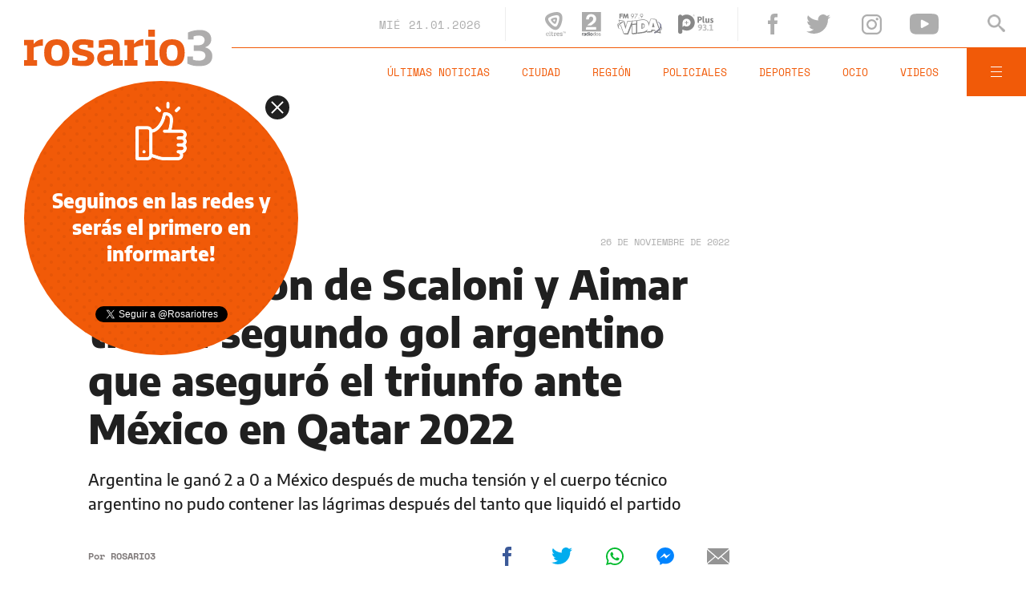

--- FILE ---
content_type: text/html;charset=UTF-8
request_url: https://www.rosario3.com/ajax/api-infoclima-local.html
body_size: 492
content:



<?xml version="1.0" encoding="ISO-8859-1"?>
<Pronostico>
<ciudad>Rosario</ciudad><hoy><ultactualizacion>1768968000</ultactualizacion><descripcion> </descripcion><estadoIcono>2</estadoIcono><estadoDetalle>Nublado Parcial</estadoDetalle><temperatura>18.2</temperatura><humedad>58</humedad><presion>1011.0</presion><uv>13.3</uv><sensacionTermica>18.2</sensacionTermica><solSale>6:15</solSale><solPone>20:05</solPone><luna2>Luna Creciente</luna2><luna3>18/01</luna3><luna4>01/02</luna4></hoy><hora1><hora>1768986000</hora><estadoIcono>1</estadoIcono><estadoDescripcion>Despejado</estadoDescripcion><temperatura>20</temperatura><humedad>60</humedad></hora1><hora2><hora>1769000400</hora><estadoIcono>1</estadoIcono><estadoDescripcion>Despejado</estadoDescripcion><temperatura>25</temperatura><humedad>39</humedad></hora2><hora3><hora>1769014800</hora><estadoIcono>1</estadoIcono><estadoDescripcion>Despejado</estadoDescripcion><temperatura>30</temperatura><humedad>23</humedad></hora3><hora4><hora>1769029200</hora><estadoIcono>1</estadoIcono><estadoDescripcion>Despejado</estadoDescripcion><temperatura>29</temperatura><humedad>33</humedad></hora4> <pronostico1><dia>1768953600</dia><maxima>30</maxima><minima>21</minima><estadoIcono>2</estadoIcono><estadoDescripcion>Nublado Parcial</estadoDescripcion><humedad>28</humedad><uv>13.3</uv><solsale>6:15</solsale><solpone>20:05</solpone><lunasale>9:52</lunasale><lunapone>22:30</lunapone></pronostico1><pronostico2><dia>1769040000</dia><maxima>31</maxima><minima>20</minima><estadoIcono>5</estadoIcono><estadoDescripcion>Lluvia</estadoDescripcion><humedad>31</humedad><uv>12.9</uv><solsale>6:15</solsale><solpone>20:05</solpone><lunasale>10:54</lunasale><lunapone>22:57</lunapone></pronostico2><pronostico3><dia>1769126400</dia><maxima>29</maxima><minima>19</minima><estadoIcono>3</estadoIcono><estadoDescripcion>Nublado</estadoDescripcion><humedad>34</humedad><uv>12.9</uv><solsale>6:15</solsale><solpone>20:05</solpone><lunasale>11:58</lunasale><lunapone>23:27</lunapone></pronostico3><pronostico4><dia>1769212800</dia><maxima>34</maxima><minima>24</minima><estadoIcono>2</estadoIcono><estadoDescripcion>Nublado Parcial</estadoDescripcion><humedad>39</humedad><uv>12.1</uv><solsale>6:15</solsale><solpone>20:05</solpone><lunasale>13:04</lunasale><lunapone>23:59</lunapone></pronostico4><pronostico5><dia>1769299200</dia><maxima>35</maxima><minima>25</minima><estadoIcono>1</estadoIcono><estadoDescripcion>Despejado</estadoDescripcion><humedad>38</humedad><uv>12.7</uv><solsale>6:15</solsale><solpone>20:05</solpone><lunasale>14:13</lunasale><lunapone></lunapone></pronostico5>         </Pronostico>



--- FILE ---
content_type: text/html; charset=utf-8
request_url: https://www.google.com/recaptcha/api2/aframe
body_size: 222
content:
<!DOCTYPE HTML><html><head><meta http-equiv="content-type" content="text/html; charset=UTF-8"></head><body><script nonce="hRnxO6pbtrTO1D_uuUYuyw">/** Anti-fraud and anti-abuse applications only. See google.com/recaptcha */ try{var clients={'sodar':'https://pagead2.googlesyndication.com/pagead/sodar?'};window.addEventListener("message",function(a){try{if(a.source===window.parent){var b=JSON.parse(a.data);var c=clients[b['id']];if(c){var d=document.createElement('img');d.src=c+b['params']+'&rc='+(localStorage.getItem("rc::a")?sessionStorage.getItem("rc::b"):"");window.document.body.appendChild(d);sessionStorage.setItem("rc::e",parseInt(sessionStorage.getItem("rc::e")||0)+1);localStorage.setItem("rc::h",'1768984089518');}}}catch(b){}});window.parent.postMessage("_grecaptcha_ready", "*");}catch(b){}</script></body></html>

--- FILE ---
content_type: application/javascript; charset=utf-8
request_url: https://fundingchoicesmessages.google.com/f/AGSKWxXDMIJUZF67NDDb0Nw1Mwp2TEhxtVZLR1ahMeUUVN5d6dors90j692bf20UKIcPmd5p5MbkvJa8_9Jh_WiXZnxz6CCVFrttLUxD9fXH9cZ9GMReeugE-4FgtU-GDMJ5lMbgC_frM0w1xEOLgm2pV93wIHdI_YpzDLBTO2A6ARgMY4oBLZXZWThWfLCl/_/adleaderboardtop.=adscripts&/front/ads-/ad-tandem./ads.htm
body_size: -1291
content:
window['0b4cae8b-49d8-4f47-8060-fc2365b8bbb2'] = true;